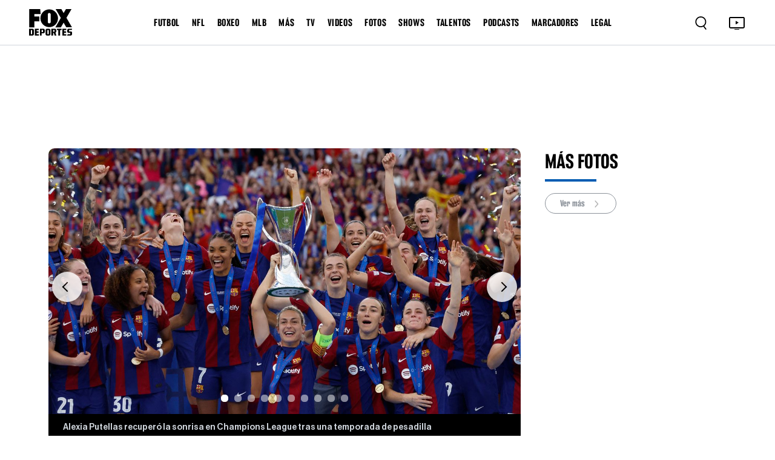

--- FILE ---
content_type: application/javascript; charset=UTF-8
request_url: https://www.foxdeportes.com/_astro/StickyVideo.BKxo-2iu.js
body_size: 670
content:
import{j as i}from"./jsx-runtime.PRPpl5vZ.js";import{r}from"./index.RYns6xqu.js";import{s as a}from"./_s_.57a86a20.CyZleDbU.js";import{V as c}from"./video.CGTwgvuU.js";import"./consts.Bpe6W4iE.js";const y=e=>{let s=e.split("fox-deportes/");return s=s[1].split("?",1),s[0]},h=e=>e["1920x1080"]?e["1920x1080"].thumbnail:e["1280x720"]?e["1280x720"].thumbnail:e["640x360"]?e["640x360"].thumbnail:e["320x180"]?e["320x180"].thumbnail:e["160x90"].thumbnail,D=({tag:e=""})=>{const[n,s]=r.useState(null),[V,m]=r.useState(!0),[u,p]=r.useState(""),[v,x]=r.useState("");r.useEffect(()=>{(async()=>{const l=await c.getStatic();if(localStorage.getItem("COUNTRY_CODE")!=="MX"){if(m(!1),l.status&&l.stickyId){const t=await c.getByGuid(l.stickyId);if(t){const d=y(t.content["1280x720"].url),k=h(t.thumbnails);p(d),x(k),s({...t,description:""});return}}let o=null;if(e==="")o=await c.getNewest();else{const t=await c.search(e,0,1);t&&t.length>0&&(o=t[0])}if(o){const t=y(o.content["1280x720"].url),d=h(o.thumbnails);p(t),x(d),s(o)}}})()},[e]);const g=f=>{f.stopPropagation(),m(!0)};return i.jsx(i.Fragment,{children:!V&&u&&i.jsxs("div",{className:a.stickyVideo_container,children:[i.jsxs("div",{className:a.stickyVideo_videoContainer,children:[i.jsx("div",{className:a.stickyVideo_playerContainer,children:i.jsx("iframe",{loading:"lazy",className:"mpx-player",src:`https://api2.foxdeportes.com/site-player/delta.html?video-id=${u}&img=${v}&autoplay=true`,frameBorder:"0",allowFullScreen:"true",mozallowfullscreen:"true"})}),n?.description&&i.jsx("div",{className:a.stickyVideo_Desc,children:n.description})]}),i.jsx("div",{title:"Cerrar",className:a.stickyVideo_close,onClick:g,children:"X"})]})})};export{D as StickyVideo};


--- FILE ---
content_type: application/javascript; charset=utf-8
request_url: https://fundingchoicesmessages.google.com/f/AGSKWxXV4Kqzy3aAs6IMjbN-RM-mbRjANQqiOrbjbp01NFBBBm9jWs4GVejiTfE8F68WbVqpDNjfbbcx2k9x6QqveXKvfwprhze2BgMlyFTBgL_kl3VOj1WQEZNsyRFrhIwPMMlWnD5XkRMAyPK7i76huq-carMAY_bjwv94rbJa22UoBLspiIzVWXnlfsyP/_adtech;/flyad./ad_choices_.php/ad//dynanews/ad-
body_size: -1285
content:
window['637c5994-673e-4bf1-b8c9-a1be41db06b2'] = true;